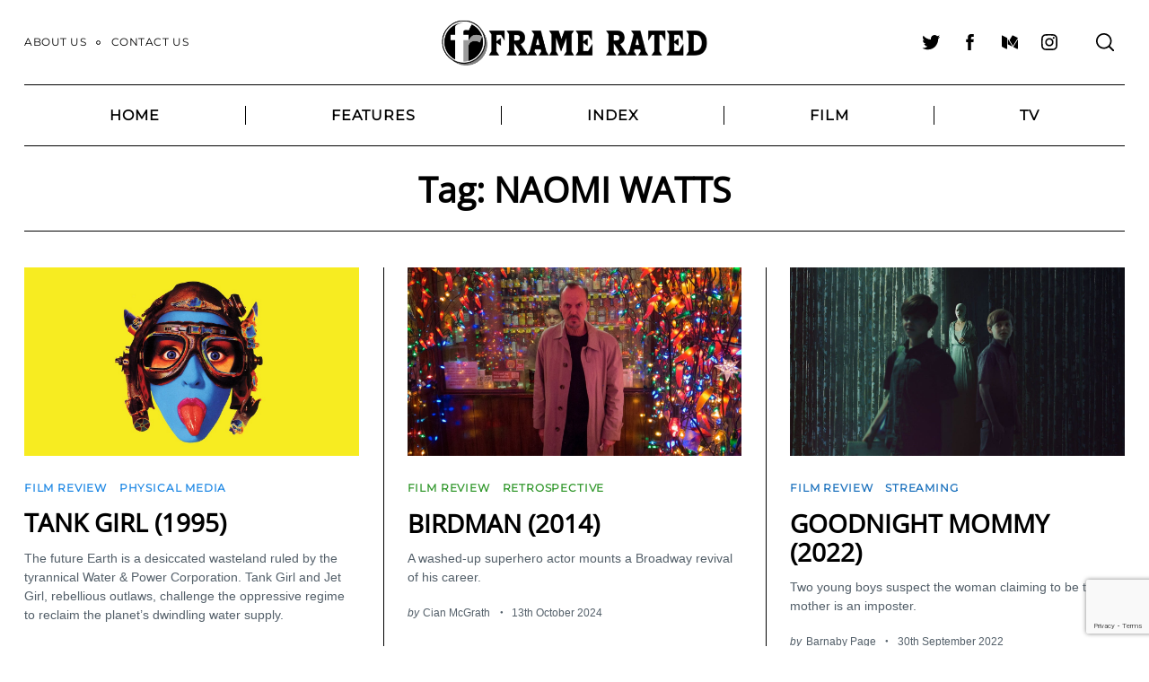

--- FILE ---
content_type: text/html; charset=utf-8
request_url: https://www.google.com/recaptcha/api2/anchor?ar=1&k=6LcWUIEUAAAAAE1ClTQGCuz5n6BOY8R8D8Jzyniq&co=aHR0cHM6Ly93d3cuZnJhbWVyYXRlZC5jby51azo0NDM.&hl=en&v=PoyoqOPhxBO7pBk68S4YbpHZ&size=invisible&anchor-ms=20000&execute-ms=30000&cb=8cdxauklufp1
body_size: 48940
content:
<!DOCTYPE HTML><html dir="ltr" lang="en"><head><meta http-equiv="Content-Type" content="text/html; charset=UTF-8">
<meta http-equiv="X-UA-Compatible" content="IE=edge">
<title>reCAPTCHA</title>
<style type="text/css">
/* cyrillic-ext */
@font-face {
  font-family: 'Roboto';
  font-style: normal;
  font-weight: 400;
  font-stretch: 100%;
  src: url(//fonts.gstatic.com/s/roboto/v48/KFO7CnqEu92Fr1ME7kSn66aGLdTylUAMa3GUBHMdazTgWw.woff2) format('woff2');
  unicode-range: U+0460-052F, U+1C80-1C8A, U+20B4, U+2DE0-2DFF, U+A640-A69F, U+FE2E-FE2F;
}
/* cyrillic */
@font-face {
  font-family: 'Roboto';
  font-style: normal;
  font-weight: 400;
  font-stretch: 100%;
  src: url(//fonts.gstatic.com/s/roboto/v48/KFO7CnqEu92Fr1ME7kSn66aGLdTylUAMa3iUBHMdazTgWw.woff2) format('woff2');
  unicode-range: U+0301, U+0400-045F, U+0490-0491, U+04B0-04B1, U+2116;
}
/* greek-ext */
@font-face {
  font-family: 'Roboto';
  font-style: normal;
  font-weight: 400;
  font-stretch: 100%;
  src: url(//fonts.gstatic.com/s/roboto/v48/KFO7CnqEu92Fr1ME7kSn66aGLdTylUAMa3CUBHMdazTgWw.woff2) format('woff2');
  unicode-range: U+1F00-1FFF;
}
/* greek */
@font-face {
  font-family: 'Roboto';
  font-style: normal;
  font-weight: 400;
  font-stretch: 100%;
  src: url(//fonts.gstatic.com/s/roboto/v48/KFO7CnqEu92Fr1ME7kSn66aGLdTylUAMa3-UBHMdazTgWw.woff2) format('woff2');
  unicode-range: U+0370-0377, U+037A-037F, U+0384-038A, U+038C, U+038E-03A1, U+03A3-03FF;
}
/* math */
@font-face {
  font-family: 'Roboto';
  font-style: normal;
  font-weight: 400;
  font-stretch: 100%;
  src: url(//fonts.gstatic.com/s/roboto/v48/KFO7CnqEu92Fr1ME7kSn66aGLdTylUAMawCUBHMdazTgWw.woff2) format('woff2');
  unicode-range: U+0302-0303, U+0305, U+0307-0308, U+0310, U+0312, U+0315, U+031A, U+0326-0327, U+032C, U+032F-0330, U+0332-0333, U+0338, U+033A, U+0346, U+034D, U+0391-03A1, U+03A3-03A9, U+03B1-03C9, U+03D1, U+03D5-03D6, U+03F0-03F1, U+03F4-03F5, U+2016-2017, U+2034-2038, U+203C, U+2040, U+2043, U+2047, U+2050, U+2057, U+205F, U+2070-2071, U+2074-208E, U+2090-209C, U+20D0-20DC, U+20E1, U+20E5-20EF, U+2100-2112, U+2114-2115, U+2117-2121, U+2123-214F, U+2190, U+2192, U+2194-21AE, U+21B0-21E5, U+21F1-21F2, U+21F4-2211, U+2213-2214, U+2216-22FF, U+2308-230B, U+2310, U+2319, U+231C-2321, U+2336-237A, U+237C, U+2395, U+239B-23B7, U+23D0, U+23DC-23E1, U+2474-2475, U+25AF, U+25B3, U+25B7, U+25BD, U+25C1, U+25CA, U+25CC, U+25FB, U+266D-266F, U+27C0-27FF, U+2900-2AFF, U+2B0E-2B11, U+2B30-2B4C, U+2BFE, U+3030, U+FF5B, U+FF5D, U+1D400-1D7FF, U+1EE00-1EEFF;
}
/* symbols */
@font-face {
  font-family: 'Roboto';
  font-style: normal;
  font-weight: 400;
  font-stretch: 100%;
  src: url(//fonts.gstatic.com/s/roboto/v48/KFO7CnqEu92Fr1ME7kSn66aGLdTylUAMaxKUBHMdazTgWw.woff2) format('woff2');
  unicode-range: U+0001-000C, U+000E-001F, U+007F-009F, U+20DD-20E0, U+20E2-20E4, U+2150-218F, U+2190, U+2192, U+2194-2199, U+21AF, U+21E6-21F0, U+21F3, U+2218-2219, U+2299, U+22C4-22C6, U+2300-243F, U+2440-244A, U+2460-24FF, U+25A0-27BF, U+2800-28FF, U+2921-2922, U+2981, U+29BF, U+29EB, U+2B00-2BFF, U+4DC0-4DFF, U+FFF9-FFFB, U+10140-1018E, U+10190-1019C, U+101A0, U+101D0-101FD, U+102E0-102FB, U+10E60-10E7E, U+1D2C0-1D2D3, U+1D2E0-1D37F, U+1F000-1F0FF, U+1F100-1F1AD, U+1F1E6-1F1FF, U+1F30D-1F30F, U+1F315, U+1F31C, U+1F31E, U+1F320-1F32C, U+1F336, U+1F378, U+1F37D, U+1F382, U+1F393-1F39F, U+1F3A7-1F3A8, U+1F3AC-1F3AF, U+1F3C2, U+1F3C4-1F3C6, U+1F3CA-1F3CE, U+1F3D4-1F3E0, U+1F3ED, U+1F3F1-1F3F3, U+1F3F5-1F3F7, U+1F408, U+1F415, U+1F41F, U+1F426, U+1F43F, U+1F441-1F442, U+1F444, U+1F446-1F449, U+1F44C-1F44E, U+1F453, U+1F46A, U+1F47D, U+1F4A3, U+1F4B0, U+1F4B3, U+1F4B9, U+1F4BB, U+1F4BF, U+1F4C8-1F4CB, U+1F4D6, U+1F4DA, U+1F4DF, U+1F4E3-1F4E6, U+1F4EA-1F4ED, U+1F4F7, U+1F4F9-1F4FB, U+1F4FD-1F4FE, U+1F503, U+1F507-1F50B, U+1F50D, U+1F512-1F513, U+1F53E-1F54A, U+1F54F-1F5FA, U+1F610, U+1F650-1F67F, U+1F687, U+1F68D, U+1F691, U+1F694, U+1F698, U+1F6AD, U+1F6B2, U+1F6B9-1F6BA, U+1F6BC, U+1F6C6-1F6CF, U+1F6D3-1F6D7, U+1F6E0-1F6EA, U+1F6F0-1F6F3, U+1F6F7-1F6FC, U+1F700-1F7FF, U+1F800-1F80B, U+1F810-1F847, U+1F850-1F859, U+1F860-1F887, U+1F890-1F8AD, U+1F8B0-1F8BB, U+1F8C0-1F8C1, U+1F900-1F90B, U+1F93B, U+1F946, U+1F984, U+1F996, U+1F9E9, U+1FA00-1FA6F, U+1FA70-1FA7C, U+1FA80-1FA89, U+1FA8F-1FAC6, U+1FACE-1FADC, U+1FADF-1FAE9, U+1FAF0-1FAF8, U+1FB00-1FBFF;
}
/* vietnamese */
@font-face {
  font-family: 'Roboto';
  font-style: normal;
  font-weight: 400;
  font-stretch: 100%;
  src: url(//fonts.gstatic.com/s/roboto/v48/KFO7CnqEu92Fr1ME7kSn66aGLdTylUAMa3OUBHMdazTgWw.woff2) format('woff2');
  unicode-range: U+0102-0103, U+0110-0111, U+0128-0129, U+0168-0169, U+01A0-01A1, U+01AF-01B0, U+0300-0301, U+0303-0304, U+0308-0309, U+0323, U+0329, U+1EA0-1EF9, U+20AB;
}
/* latin-ext */
@font-face {
  font-family: 'Roboto';
  font-style: normal;
  font-weight: 400;
  font-stretch: 100%;
  src: url(//fonts.gstatic.com/s/roboto/v48/KFO7CnqEu92Fr1ME7kSn66aGLdTylUAMa3KUBHMdazTgWw.woff2) format('woff2');
  unicode-range: U+0100-02BA, U+02BD-02C5, U+02C7-02CC, U+02CE-02D7, U+02DD-02FF, U+0304, U+0308, U+0329, U+1D00-1DBF, U+1E00-1E9F, U+1EF2-1EFF, U+2020, U+20A0-20AB, U+20AD-20C0, U+2113, U+2C60-2C7F, U+A720-A7FF;
}
/* latin */
@font-face {
  font-family: 'Roboto';
  font-style: normal;
  font-weight: 400;
  font-stretch: 100%;
  src: url(//fonts.gstatic.com/s/roboto/v48/KFO7CnqEu92Fr1ME7kSn66aGLdTylUAMa3yUBHMdazQ.woff2) format('woff2');
  unicode-range: U+0000-00FF, U+0131, U+0152-0153, U+02BB-02BC, U+02C6, U+02DA, U+02DC, U+0304, U+0308, U+0329, U+2000-206F, U+20AC, U+2122, U+2191, U+2193, U+2212, U+2215, U+FEFF, U+FFFD;
}
/* cyrillic-ext */
@font-face {
  font-family: 'Roboto';
  font-style: normal;
  font-weight: 500;
  font-stretch: 100%;
  src: url(//fonts.gstatic.com/s/roboto/v48/KFO7CnqEu92Fr1ME7kSn66aGLdTylUAMa3GUBHMdazTgWw.woff2) format('woff2');
  unicode-range: U+0460-052F, U+1C80-1C8A, U+20B4, U+2DE0-2DFF, U+A640-A69F, U+FE2E-FE2F;
}
/* cyrillic */
@font-face {
  font-family: 'Roboto';
  font-style: normal;
  font-weight: 500;
  font-stretch: 100%;
  src: url(//fonts.gstatic.com/s/roboto/v48/KFO7CnqEu92Fr1ME7kSn66aGLdTylUAMa3iUBHMdazTgWw.woff2) format('woff2');
  unicode-range: U+0301, U+0400-045F, U+0490-0491, U+04B0-04B1, U+2116;
}
/* greek-ext */
@font-face {
  font-family: 'Roboto';
  font-style: normal;
  font-weight: 500;
  font-stretch: 100%;
  src: url(//fonts.gstatic.com/s/roboto/v48/KFO7CnqEu92Fr1ME7kSn66aGLdTylUAMa3CUBHMdazTgWw.woff2) format('woff2');
  unicode-range: U+1F00-1FFF;
}
/* greek */
@font-face {
  font-family: 'Roboto';
  font-style: normal;
  font-weight: 500;
  font-stretch: 100%;
  src: url(//fonts.gstatic.com/s/roboto/v48/KFO7CnqEu92Fr1ME7kSn66aGLdTylUAMa3-UBHMdazTgWw.woff2) format('woff2');
  unicode-range: U+0370-0377, U+037A-037F, U+0384-038A, U+038C, U+038E-03A1, U+03A3-03FF;
}
/* math */
@font-face {
  font-family: 'Roboto';
  font-style: normal;
  font-weight: 500;
  font-stretch: 100%;
  src: url(//fonts.gstatic.com/s/roboto/v48/KFO7CnqEu92Fr1ME7kSn66aGLdTylUAMawCUBHMdazTgWw.woff2) format('woff2');
  unicode-range: U+0302-0303, U+0305, U+0307-0308, U+0310, U+0312, U+0315, U+031A, U+0326-0327, U+032C, U+032F-0330, U+0332-0333, U+0338, U+033A, U+0346, U+034D, U+0391-03A1, U+03A3-03A9, U+03B1-03C9, U+03D1, U+03D5-03D6, U+03F0-03F1, U+03F4-03F5, U+2016-2017, U+2034-2038, U+203C, U+2040, U+2043, U+2047, U+2050, U+2057, U+205F, U+2070-2071, U+2074-208E, U+2090-209C, U+20D0-20DC, U+20E1, U+20E5-20EF, U+2100-2112, U+2114-2115, U+2117-2121, U+2123-214F, U+2190, U+2192, U+2194-21AE, U+21B0-21E5, U+21F1-21F2, U+21F4-2211, U+2213-2214, U+2216-22FF, U+2308-230B, U+2310, U+2319, U+231C-2321, U+2336-237A, U+237C, U+2395, U+239B-23B7, U+23D0, U+23DC-23E1, U+2474-2475, U+25AF, U+25B3, U+25B7, U+25BD, U+25C1, U+25CA, U+25CC, U+25FB, U+266D-266F, U+27C0-27FF, U+2900-2AFF, U+2B0E-2B11, U+2B30-2B4C, U+2BFE, U+3030, U+FF5B, U+FF5D, U+1D400-1D7FF, U+1EE00-1EEFF;
}
/* symbols */
@font-face {
  font-family: 'Roboto';
  font-style: normal;
  font-weight: 500;
  font-stretch: 100%;
  src: url(//fonts.gstatic.com/s/roboto/v48/KFO7CnqEu92Fr1ME7kSn66aGLdTylUAMaxKUBHMdazTgWw.woff2) format('woff2');
  unicode-range: U+0001-000C, U+000E-001F, U+007F-009F, U+20DD-20E0, U+20E2-20E4, U+2150-218F, U+2190, U+2192, U+2194-2199, U+21AF, U+21E6-21F0, U+21F3, U+2218-2219, U+2299, U+22C4-22C6, U+2300-243F, U+2440-244A, U+2460-24FF, U+25A0-27BF, U+2800-28FF, U+2921-2922, U+2981, U+29BF, U+29EB, U+2B00-2BFF, U+4DC0-4DFF, U+FFF9-FFFB, U+10140-1018E, U+10190-1019C, U+101A0, U+101D0-101FD, U+102E0-102FB, U+10E60-10E7E, U+1D2C0-1D2D3, U+1D2E0-1D37F, U+1F000-1F0FF, U+1F100-1F1AD, U+1F1E6-1F1FF, U+1F30D-1F30F, U+1F315, U+1F31C, U+1F31E, U+1F320-1F32C, U+1F336, U+1F378, U+1F37D, U+1F382, U+1F393-1F39F, U+1F3A7-1F3A8, U+1F3AC-1F3AF, U+1F3C2, U+1F3C4-1F3C6, U+1F3CA-1F3CE, U+1F3D4-1F3E0, U+1F3ED, U+1F3F1-1F3F3, U+1F3F5-1F3F7, U+1F408, U+1F415, U+1F41F, U+1F426, U+1F43F, U+1F441-1F442, U+1F444, U+1F446-1F449, U+1F44C-1F44E, U+1F453, U+1F46A, U+1F47D, U+1F4A3, U+1F4B0, U+1F4B3, U+1F4B9, U+1F4BB, U+1F4BF, U+1F4C8-1F4CB, U+1F4D6, U+1F4DA, U+1F4DF, U+1F4E3-1F4E6, U+1F4EA-1F4ED, U+1F4F7, U+1F4F9-1F4FB, U+1F4FD-1F4FE, U+1F503, U+1F507-1F50B, U+1F50D, U+1F512-1F513, U+1F53E-1F54A, U+1F54F-1F5FA, U+1F610, U+1F650-1F67F, U+1F687, U+1F68D, U+1F691, U+1F694, U+1F698, U+1F6AD, U+1F6B2, U+1F6B9-1F6BA, U+1F6BC, U+1F6C6-1F6CF, U+1F6D3-1F6D7, U+1F6E0-1F6EA, U+1F6F0-1F6F3, U+1F6F7-1F6FC, U+1F700-1F7FF, U+1F800-1F80B, U+1F810-1F847, U+1F850-1F859, U+1F860-1F887, U+1F890-1F8AD, U+1F8B0-1F8BB, U+1F8C0-1F8C1, U+1F900-1F90B, U+1F93B, U+1F946, U+1F984, U+1F996, U+1F9E9, U+1FA00-1FA6F, U+1FA70-1FA7C, U+1FA80-1FA89, U+1FA8F-1FAC6, U+1FACE-1FADC, U+1FADF-1FAE9, U+1FAF0-1FAF8, U+1FB00-1FBFF;
}
/* vietnamese */
@font-face {
  font-family: 'Roboto';
  font-style: normal;
  font-weight: 500;
  font-stretch: 100%;
  src: url(//fonts.gstatic.com/s/roboto/v48/KFO7CnqEu92Fr1ME7kSn66aGLdTylUAMa3OUBHMdazTgWw.woff2) format('woff2');
  unicode-range: U+0102-0103, U+0110-0111, U+0128-0129, U+0168-0169, U+01A0-01A1, U+01AF-01B0, U+0300-0301, U+0303-0304, U+0308-0309, U+0323, U+0329, U+1EA0-1EF9, U+20AB;
}
/* latin-ext */
@font-face {
  font-family: 'Roboto';
  font-style: normal;
  font-weight: 500;
  font-stretch: 100%;
  src: url(//fonts.gstatic.com/s/roboto/v48/KFO7CnqEu92Fr1ME7kSn66aGLdTylUAMa3KUBHMdazTgWw.woff2) format('woff2');
  unicode-range: U+0100-02BA, U+02BD-02C5, U+02C7-02CC, U+02CE-02D7, U+02DD-02FF, U+0304, U+0308, U+0329, U+1D00-1DBF, U+1E00-1E9F, U+1EF2-1EFF, U+2020, U+20A0-20AB, U+20AD-20C0, U+2113, U+2C60-2C7F, U+A720-A7FF;
}
/* latin */
@font-face {
  font-family: 'Roboto';
  font-style: normal;
  font-weight: 500;
  font-stretch: 100%;
  src: url(//fonts.gstatic.com/s/roboto/v48/KFO7CnqEu92Fr1ME7kSn66aGLdTylUAMa3yUBHMdazQ.woff2) format('woff2');
  unicode-range: U+0000-00FF, U+0131, U+0152-0153, U+02BB-02BC, U+02C6, U+02DA, U+02DC, U+0304, U+0308, U+0329, U+2000-206F, U+20AC, U+2122, U+2191, U+2193, U+2212, U+2215, U+FEFF, U+FFFD;
}
/* cyrillic-ext */
@font-face {
  font-family: 'Roboto';
  font-style: normal;
  font-weight: 900;
  font-stretch: 100%;
  src: url(//fonts.gstatic.com/s/roboto/v48/KFO7CnqEu92Fr1ME7kSn66aGLdTylUAMa3GUBHMdazTgWw.woff2) format('woff2');
  unicode-range: U+0460-052F, U+1C80-1C8A, U+20B4, U+2DE0-2DFF, U+A640-A69F, U+FE2E-FE2F;
}
/* cyrillic */
@font-face {
  font-family: 'Roboto';
  font-style: normal;
  font-weight: 900;
  font-stretch: 100%;
  src: url(//fonts.gstatic.com/s/roboto/v48/KFO7CnqEu92Fr1ME7kSn66aGLdTylUAMa3iUBHMdazTgWw.woff2) format('woff2');
  unicode-range: U+0301, U+0400-045F, U+0490-0491, U+04B0-04B1, U+2116;
}
/* greek-ext */
@font-face {
  font-family: 'Roboto';
  font-style: normal;
  font-weight: 900;
  font-stretch: 100%;
  src: url(//fonts.gstatic.com/s/roboto/v48/KFO7CnqEu92Fr1ME7kSn66aGLdTylUAMa3CUBHMdazTgWw.woff2) format('woff2');
  unicode-range: U+1F00-1FFF;
}
/* greek */
@font-face {
  font-family: 'Roboto';
  font-style: normal;
  font-weight: 900;
  font-stretch: 100%;
  src: url(//fonts.gstatic.com/s/roboto/v48/KFO7CnqEu92Fr1ME7kSn66aGLdTylUAMa3-UBHMdazTgWw.woff2) format('woff2');
  unicode-range: U+0370-0377, U+037A-037F, U+0384-038A, U+038C, U+038E-03A1, U+03A3-03FF;
}
/* math */
@font-face {
  font-family: 'Roboto';
  font-style: normal;
  font-weight: 900;
  font-stretch: 100%;
  src: url(//fonts.gstatic.com/s/roboto/v48/KFO7CnqEu92Fr1ME7kSn66aGLdTylUAMawCUBHMdazTgWw.woff2) format('woff2');
  unicode-range: U+0302-0303, U+0305, U+0307-0308, U+0310, U+0312, U+0315, U+031A, U+0326-0327, U+032C, U+032F-0330, U+0332-0333, U+0338, U+033A, U+0346, U+034D, U+0391-03A1, U+03A3-03A9, U+03B1-03C9, U+03D1, U+03D5-03D6, U+03F0-03F1, U+03F4-03F5, U+2016-2017, U+2034-2038, U+203C, U+2040, U+2043, U+2047, U+2050, U+2057, U+205F, U+2070-2071, U+2074-208E, U+2090-209C, U+20D0-20DC, U+20E1, U+20E5-20EF, U+2100-2112, U+2114-2115, U+2117-2121, U+2123-214F, U+2190, U+2192, U+2194-21AE, U+21B0-21E5, U+21F1-21F2, U+21F4-2211, U+2213-2214, U+2216-22FF, U+2308-230B, U+2310, U+2319, U+231C-2321, U+2336-237A, U+237C, U+2395, U+239B-23B7, U+23D0, U+23DC-23E1, U+2474-2475, U+25AF, U+25B3, U+25B7, U+25BD, U+25C1, U+25CA, U+25CC, U+25FB, U+266D-266F, U+27C0-27FF, U+2900-2AFF, U+2B0E-2B11, U+2B30-2B4C, U+2BFE, U+3030, U+FF5B, U+FF5D, U+1D400-1D7FF, U+1EE00-1EEFF;
}
/* symbols */
@font-face {
  font-family: 'Roboto';
  font-style: normal;
  font-weight: 900;
  font-stretch: 100%;
  src: url(//fonts.gstatic.com/s/roboto/v48/KFO7CnqEu92Fr1ME7kSn66aGLdTylUAMaxKUBHMdazTgWw.woff2) format('woff2');
  unicode-range: U+0001-000C, U+000E-001F, U+007F-009F, U+20DD-20E0, U+20E2-20E4, U+2150-218F, U+2190, U+2192, U+2194-2199, U+21AF, U+21E6-21F0, U+21F3, U+2218-2219, U+2299, U+22C4-22C6, U+2300-243F, U+2440-244A, U+2460-24FF, U+25A0-27BF, U+2800-28FF, U+2921-2922, U+2981, U+29BF, U+29EB, U+2B00-2BFF, U+4DC0-4DFF, U+FFF9-FFFB, U+10140-1018E, U+10190-1019C, U+101A0, U+101D0-101FD, U+102E0-102FB, U+10E60-10E7E, U+1D2C0-1D2D3, U+1D2E0-1D37F, U+1F000-1F0FF, U+1F100-1F1AD, U+1F1E6-1F1FF, U+1F30D-1F30F, U+1F315, U+1F31C, U+1F31E, U+1F320-1F32C, U+1F336, U+1F378, U+1F37D, U+1F382, U+1F393-1F39F, U+1F3A7-1F3A8, U+1F3AC-1F3AF, U+1F3C2, U+1F3C4-1F3C6, U+1F3CA-1F3CE, U+1F3D4-1F3E0, U+1F3ED, U+1F3F1-1F3F3, U+1F3F5-1F3F7, U+1F408, U+1F415, U+1F41F, U+1F426, U+1F43F, U+1F441-1F442, U+1F444, U+1F446-1F449, U+1F44C-1F44E, U+1F453, U+1F46A, U+1F47D, U+1F4A3, U+1F4B0, U+1F4B3, U+1F4B9, U+1F4BB, U+1F4BF, U+1F4C8-1F4CB, U+1F4D6, U+1F4DA, U+1F4DF, U+1F4E3-1F4E6, U+1F4EA-1F4ED, U+1F4F7, U+1F4F9-1F4FB, U+1F4FD-1F4FE, U+1F503, U+1F507-1F50B, U+1F50D, U+1F512-1F513, U+1F53E-1F54A, U+1F54F-1F5FA, U+1F610, U+1F650-1F67F, U+1F687, U+1F68D, U+1F691, U+1F694, U+1F698, U+1F6AD, U+1F6B2, U+1F6B9-1F6BA, U+1F6BC, U+1F6C6-1F6CF, U+1F6D3-1F6D7, U+1F6E0-1F6EA, U+1F6F0-1F6F3, U+1F6F7-1F6FC, U+1F700-1F7FF, U+1F800-1F80B, U+1F810-1F847, U+1F850-1F859, U+1F860-1F887, U+1F890-1F8AD, U+1F8B0-1F8BB, U+1F8C0-1F8C1, U+1F900-1F90B, U+1F93B, U+1F946, U+1F984, U+1F996, U+1F9E9, U+1FA00-1FA6F, U+1FA70-1FA7C, U+1FA80-1FA89, U+1FA8F-1FAC6, U+1FACE-1FADC, U+1FADF-1FAE9, U+1FAF0-1FAF8, U+1FB00-1FBFF;
}
/* vietnamese */
@font-face {
  font-family: 'Roboto';
  font-style: normal;
  font-weight: 900;
  font-stretch: 100%;
  src: url(//fonts.gstatic.com/s/roboto/v48/KFO7CnqEu92Fr1ME7kSn66aGLdTylUAMa3OUBHMdazTgWw.woff2) format('woff2');
  unicode-range: U+0102-0103, U+0110-0111, U+0128-0129, U+0168-0169, U+01A0-01A1, U+01AF-01B0, U+0300-0301, U+0303-0304, U+0308-0309, U+0323, U+0329, U+1EA0-1EF9, U+20AB;
}
/* latin-ext */
@font-face {
  font-family: 'Roboto';
  font-style: normal;
  font-weight: 900;
  font-stretch: 100%;
  src: url(//fonts.gstatic.com/s/roboto/v48/KFO7CnqEu92Fr1ME7kSn66aGLdTylUAMa3KUBHMdazTgWw.woff2) format('woff2');
  unicode-range: U+0100-02BA, U+02BD-02C5, U+02C7-02CC, U+02CE-02D7, U+02DD-02FF, U+0304, U+0308, U+0329, U+1D00-1DBF, U+1E00-1E9F, U+1EF2-1EFF, U+2020, U+20A0-20AB, U+20AD-20C0, U+2113, U+2C60-2C7F, U+A720-A7FF;
}
/* latin */
@font-face {
  font-family: 'Roboto';
  font-style: normal;
  font-weight: 900;
  font-stretch: 100%;
  src: url(//fonts.gstatic.com/s/roboto/v48/KFO7CnqEu92Fr1ME7kSn66aGLdTylUAMa3yUBHMdazQ.woff2) format('woff2');
  unicode-range: U+0000-00FF, U+0131, U+0152-0153, U+02BB-02BC, U+02C6, U+02DA, U+02DC, U+0304, U+0308, U+0329, U+2000-206F, U+20AC, U+2122, U+2191, U+2193, U+2212, U+2215, U+FEFF, U+FFFD;
}

</style>
<link rel="stylesheet" type="text/css" href="https://www.gstatic.com/recaptcha/releases/PoyoqOPhxBO7pBk68S4YbpHZ/styles__ltr.css">
<script nonce="245MHsMdjK4bIY6DScU69g" type="text/javascript">window['__recaptcha_api'] = 'https://www.google.com/recaptcha/api2/';</script>
<script type="text/javascript" src="https://www.gstatic.com/recaptcha/releases/PoyoqOPhxBO7pBk68S4YbpHZ/recaptcha__en.js" nonce="245MHsMdjK4bIY6DScU69g">
      
    </script></head>
<body><div id="rc-anchor-alert" class="rc-anchor-alert"></div>
<input type="hidden" id="recaptcha-token" value="[base64]">
<script type="text/javascript" nonce="245MHsMdjK4bIY6DScU69g">
      recaptcha.anchor.Main.init("[\x22ainput\x22,[\x22bgdata\x22,\x22\x22,\[base64]/[base64]/[base64]/bmV3IHJbeF0oY1swXSk6RT09Mj9uZXcgclt4XShjWzBdLGNbMV0pOkU9PTM/bmV3IHJbeF0oY1swXSxjWzFdLGNbMl0pOkU9PTQ/[base64]/[base64]/[base64]/[base64]/[base64]/[base64]/[base64]/[base64]\x22,\[base64]\\u003d\\u003d\x22,\x22I2BeHsOKMFHCkMKCwoLCvcO0bMKjwo7DhUjDtMKWwqPDp3Nmw4rCoMKlIsOeCcOYRHRBPMK3YwVxNijCsEFtw6B6CxlwBsOWw5/Dj0PDn0TDmMODFsOWaMOMwoPCpMK9worCnjcAw45Ew60lcFMMwrbDl8KlJ0YWRMONwopiX8K3woPCiC7DhsKmNsKnaMKyY8KFScKVw6VZwqJdw6krw74KwowVaTHDvjPCk35hw5Q9w54KGD/CmsKMwrbCvsOyLFDDuQvDtMKRwqjCugtLw6rDicKfD8KNSMOkwpjDtWN9wrPCuAfDjMOcwoTCncKuIMKiMjsrw4DClHNGwpgZwohyK2J+SGPDgMOIwrpRRwtFw7/CqDfDhCDDgTMSLkV5CRABwqhAw5fCusOYwqnCj8K7asOBw4cVwqgBwqERworDnMOZwpzDh8KFLsKZGx8lX1FUT8OUw6V7w6Miwqk0wqDCgwIafFJfU8KbD8KUbkzCjMO9VH50wq3Cr8OXwqLClG/DhWfCtcOvwovCtMKWw6cvwp3DqsOAw4rCvjxoKMKewqTDs8K/[base64]/CpyrDk3ddHGJpR8OxesObw4JNOXXCqz5oF8KyVQJEwqs9w6jDqsKoHcKEwqzCosKMw4diw6h9EcKCJ2rDmcOcQcOzw4rDnxnCh8ORwqMyJ8ObCjrCrMO/[base64]/CocKjw7zDnXLDl2HCoMKFVENhH8KJw6IiMlTDrcKXwpo/[base64]/CpDcOQ8O2w5Z2w6HCkAnDlVrCqQt6AGrDqGjDlSsXw5kMcHvCtsOEw7fDgsOQwpVFOsOME8O2L8KAVcKWwrA4w70zBcOywpotwrnDnEQZG8OFc8OIPMO0IEXChMOvHDfCjsKEwq3ChWHColYAeMOuwo/ChwcPLDRHwpDCg8Okwp4Kw6A0wojCtCYew6rDi8OYwoYoRF/ClcKyJWxbK1LDncOEw7Mcw6VcFsKKCn/DnhMzZcK7w5DDumVCFm0kw7PCkjhYwpAmwq3DgjXDmlo4HMKubALCocKOwoYwbAPDvCDCpRJmw6LDjsK2WcKSw6VUw6rCn8KuEnQoAsO8w6jCq8O4TsObcWXDiEsgMsKhw4HCkWNGw58swqUuWE/CnMO+RE7DgFJAKsOLwpkFNVPCl3HCm8Okw7/Dlk7CqMKkw7UVw77DuAIyDlQcZghQwodgw5rCjEDDiB3Dtx87w6g5FTEMYD3ChsOELsOXwr0ONSQJfj/DpsO9Zh52HXw0asKNCsK+HSg+fwDCqsKBfcO9NmdZXg5afAMZwpXDsxx9AcKfwpfCs23CojZcw40tw6kMAGMaw6TCpH7CmVPDksKBw5BZw5Y0IMOGw7sJw6fCpsOpGAbDhMO9YsK+NcKjw4DDhMOzw5HCrznDqjkpMETCiSlAWGHCvcOkwokCwq/ChMOiw43DuxVnwq0caQPDpx8Dw4TDhzbCkR1lw6XCuQbDk1jCrsOgw7sFO8O0DcK3w6zCpcK6U24sw4zDkcOZDC06XcO1ST/[base64]/wp/Dl8Onw7x7aMKIwozDnxgMwqTDpsOpXMKZwoo7WsOEQcKqLcOMK8OPw4rDvnjDuMKCH8K9YTfCny3DuwsJwql2w6TDsFrCm1zCmsK5aMOZWT7DtMO/CsK0XMO+JCrCpsOdwoDDikdlC8OXAMKCw6vDugXDucOUwr/CrsK1asKPw4vCpsOsw4HDrxIxQ8KYX8K4XVsuasK/WyzDlWHDgMK6bcOKGMKdw6DDk8O8PnbDicKPw6/Cv2JMw6/Cl2YJYsOmQBh5wpvDkyHDn8KswqbCgcK/w6B7dcOvwqLDvsO1UcOWw7wdwqvDvsOJwrDCs8O2ATkgwr9qV0nDoUTCgCzCjDrDrHHDtsOQWR0Kw6LCtUvDpVsDRSbCvcOGTMOPwo/CvsKBPsO/w6nDm8OBw751XnU7RFQ6ahEQw5TCjsOSwrvDqTcnWilEwpfCsgx7ccOralgmZMOZO049B3PCosOhw7BWbVfDqWrDkCPCucOVeMOVw4g9QcOtw5XDlmDDmRvCmi/[base64]/DgcOUwqnDg8OhGV1BZMKkw4hMFkR9wrUBKcKWJMKuw4UpJ8OyDzcfdsOBFcKVw53CsMO9w4JwacKQBQjCgMOnBR/CrcKnw7nCmmTCp8O2AlVZH8Kww7bDr0VOw4/CtsOgXcOkw5wCEcKuUlzCoMKswrrDuA/[base64]/DsnHCsMODW8OtB3bDo8O8w4fDo2dew7sDXsOiw5Esw59ZDcKbWcO6wrB9C0U/EsOTw7NuVsK9w7rCpsOtDMK6AsOdwp3Ctkt0PAtVw7hxSmvDoC3DpGF2wrrDuU56R8OZw4LDv8Kowpxfw7nChU5SOMKPVMK7woATw6jDmsO/wqXCucKyw7jCicOsZHfCql9IJcOHRlZUfsKNIcKawqfCmcO0fRfDq2vDgUbDhU8Nwq4Uw5czecKQw6vDm2AVYFNnw4cLJAppwqvCrE5Cw5shwopXwrtvDcOceHU/wpPCthnCg8ORw6jCrMO2wogLDyDCrksdw5TCvcO5wrMWwoMMwqrDln/Cg23CpsO/RsK5wpZOeABJJMOCX8K0Mzg2QCBTW8OBScOnfMO4woYFKgZhwo/CrsOkVsKILsOiwovCg8Ojw4TCjVHDsicpTMOWZsKnMMOHAMO3F8Klw6xlwoxXwovDgsK1YDdVIcO9w5TCp1PDvlt7G8KMPSNHLmjDnW0/EkXCkArDs8OAw5nCpXdOwqnCnW8jQnF4dMOUwqQJw5J8w4lMJU/[base64]/DqsOiMzXDvU0FwoF9a8Kuwr4uwq5fWcKFIsOWEAIAFx4Cw4Ivw6TDvTbDu3cBw4jCs8ONVSE2CMO9wrrCqlQjw5U7dcOPw4vChMK7wrDCrVvCpyVfZ2sjdcKwGMKQTsOKdcKIwpwmw5MKw71ZN8OswpB0GMOIK2Z8YsKiwpIaw4DDhgUOfXxTw6lJw6/CihFVwoPDt8OZSDAaX8KxH2XCpxzCt8KGTcOpL2nDoW/Cg8Kff8Kywr5pwofCrsKTCEHCsMOxDUVuwq1qfTjDqnTDpwbDhQDCkGlww409w5Faw6pCw6Itw4bDlsO1SMK4b8KCwp7Cm8ONwppqbsKRDBLCkcOYw5XCsMKqw58TOjXCpVbCrcOqMyMFw6PDu8KIESbCnVLDsD9Iw4nCpcOkSxZVe2kYwq4Yw4zCtxM3w7x/VsOCwpU7w5FOw5bCtxYQw59dwqrCgGdqEsKtC8O0MUPDp0Z3WsK8wrlUwrjCpm1IwpJ6wro1RMKdwp5WwpXDm8K7wrsAbWHCl3rCjcO5SnDCksO+QQ/[base64]/DhMKlw7zDosOww7VPVcOBVGYpUsODc3JHahxzw6nCsSZiwp5kwrxHworDpxZSw5/ChhE1wpRdwqpTfH/DocKBwqlSw5BwIz9rwrNsw5/CiMOgG0BiVWrDl33CucKDwpbDtiFcw6YbwoTDtC/DlMONw4nCu2A3w7JEw5BcUMKmwoXDrALDo3wwOFxhwrvCgwvDly7CvytVwqvCsQbCnF47w5UKwrTDuTTCp8O1V8Kzwo7CjsK2w5Y9SQ8sw500PMOowrjDvV/CpcKUwrBKwrvCrsOpw77Cpw8ZwonDiB0aNsO5B156wrbDrcOmwq/Dsztcc8OIOMOWwpJfc8KebHB6w5YqPMOFwodXwoccwqjCoER7wq7DmcKAw7PDgsO0NHBzVMKwCUrDgFPDkFpGwoTDrMO0wrPDjhHCl8K9ASDCmcKawoPCnMKpdyHChgLCgHULw7jDgcKvf8OUVsKNw58CwqTDgsOow7wAw53Cl8Ocw5/Cj2PCon8LZ8KswotUfS3CiMKdwpLDmsOzwqjDmQrDs8OhwoXDoVTDpcK0wrLCv8KHw5AtDxlrNcKbwoUcwo1iLcOmGT4LWsKoW2vDnsK3JMKMw7PCminCgD17WkciwrrDtgE9WVjChMO6NCnDvsOOw5J4EXTCqh/[base64]/DhcK5PQ7ChhfDqUBYLcO2w7PDjmgaw5LCsMKcIQxow4PDj8KdW8KLC3LCiAPDjk08wo1PPyjCicONwpcjRnrCtgXDlMOVaETDg8KVVR50FcOoKA5+w6rCh8OSUTgtw5BJFBc1w6c1DlbDn8KDwp8hO8OYwobClMOaERDCq8Ohw6/[base64]/CmVLCmsOKc8OveMKRdEnCpsKNw73Ch8OwasKXwqHDs8OWUcKQB8KmJMOOw5xwSMOOQ8OFw63ClsOGwrUfwqtZwosQw5wDw5TDqsKbw5rCqcKsQi8AGRlQQFJzw4Ekw6bDssKpw5/DmV3CocORSisnwrIPNg0Hw5VUbm7DkD3CiQtswo1cw5sQwpxSw6cZwqDDnSsgcMO/w4zDlz19woXDk3bDncK/VMKWw7LDisK3woXDkcOlw6/DlDDCunlmwrTCv0V2NcOFw78hwoTCjVPCucK2fcKxwrPDjcKhCcKHwrNFGhLDhsOWESJTHQJkHWhtKR7DuMOEQGkhw5lbwq8hJgAhwrjDlMOeb2AvccKTK29vVQ8DWsOYWMOFVcKQDMKWw6ZZw6h2w6gxwrkywq9/bghoRUB2wqdLbx3DscKXwrFjwprCgHPDtSbDrMO3w6XCnQXCicOue8Kvwq4qwrzDhm4+ExMaOMK5BC0kD8O9GsK+OhvCiQLCnMKkOiFkwrA8w4sDwpDDi8OAdUA1TsORwrbCoRLCpT7Ch8Odwo/DhnNVWC4nwrd9wq7CkXHDgkzCiSZQwqDCg2HDtFrCpTXDpMOHw7M8w4lmIVDCnsKBwpIRw4YhMMKZwrvDvsOnwrfCpxtswpjCj8K4K8OUwq/[base64]/DrMKMw5jCnH0+bQbDohwABXbClcK6w7cmS8ORcnQMwp5kc3Uiwp/[base64]/CgsOawoIXw7DDsUorLsK2ccORe8KZw4jDkwo3FMOFbsKaZXvClx/DlUzDqUFCQHzCjjEZw7vDlF/[base64]/ChcKcwr9Aw6nCvMOlRcOrwpVHwqNUworDtnDDg8KUC3vDlcOywpbDl8ONesKRw6Zqw6kxbE07AhZ9BVrDhWshwrsgw7DCkcKQw4DDqcOtCMOvwrE8ZcKhRsKjw7TCnmhKKivCvFzDvGrDksKzw7nDoMO/w5NXw5sIPzDDrwnDvHPCuw/[base64]/CkMK6wpvDiW3DmcOCwoDCkcKVwo7Cq10zVcOXw4UYw73CucODW2PCgcOOWCPDnQDDhwUawrXDqz3DllvDmcKrOn/Co8Kiw5lXWMKTNgIqJlTDsVM9woNdCUXDukzDusK2w7Aowp9Iw5prA8OlwphMHsKEwowLWj8Hw7rDnMO7CsOgd30XwpRoW8K7wp92MzhOw5vCgsOSwoY/aG/CnsKGH8OfwpXDhsKJwqHDt2LCmMK4SHnCqUPCnzPDoRdodcKkwofDvG3Do30JHD/DihFsw5DDssOpPn4bw65TwrcYwqXDpMOLw5EnwqAgwoPDscKhKcKtTsOjJ8KEwrrCo8KawrQ/WMOpTmFxw6LCrMKBbEBlBHhGVkp8w6HChWkxOCsuU27DsSnDlCvCm3wMworDjQwKw4TCrQ/Ch8KEw5gadCkfPsK8PU/DgcOvwpM3b1HCrEwqwp/DksKjXsKuMHXDp1IKw6Udw5UoJMOADcOsw4nCqsOPwqNQFwtKUHHDnz/[base64]/ClsOQfXPDn1rCksKKZsKMIn0MVsOTw75dP8OIeR/[base64]/Ci1gCw6rDt8OtDAzCsTwTw69Ow4zDpsKCwoUFwoTCiQNXw5k9wp0Lc3zCksODAMOsJ8KtGMKLYsOrem14Wl5fSFfCicOjw4nCgGJVwqV5wpjDtsOZL8KswojCrDIAwoJ+d1PDhDjDoCAYw64oCwDDryA6wpBUw7V0CMKAeFRHw6khRMOHMWINwqp3wq/[base64]/[base64]/w68Qwrw/dMK9w4AvZyA0w77Cvm0STsKeUEnChT9MwrA0ci7DgcOXWcObw7rChzQnw5nCt8KiKQ/DhA51w7EELMOEfMOZQy1XHMKow7DDk8OIGCw5eTYVw5nCpiHCi2/DlcOQRw08D8KwF8OVwpBlLsK3wrDDvDPCi1PDjArDmnJSwp03TlFawr/CiMKdYEHDg8O+w6/Dokt7wpZ7w5DDnD7DvsOTF8ODw7HDhMKJw47DjHDDh8OJw6JnRlTDucK5wrHDrihpw75BCA3DpBgxYcOSw6vCk0Vcw7opFH/Cp8O+L2JhMElZw5bDp8O2W0LCvjZfwp8Iw4PCv8O7WcK0EsKSw4F+w4tCasKxwpLCuMK3FDXCj1PDmxApwqrDhi1UFsOnQypRMW5pwobCpsKFADdUfE3Dt8O3w4pywonDncO7ZsO/fsKGw7LClg57PXXDlwYtw703w5zDu8K1BQ5uw6/DgWM1wrvCqcKkJ8K2e8KJRyxLw5zDtSnCq3XCtFJwecKQwrMLaSpIwpl4T3XCk1YbKcKHwoLCqjdRw6HCpiTCm8Kewr7DqSfDncKWY8KDw6nCg3DDl8OIwpHDj1nCgQUDw4wBwqZJOHPDocKiw5PCocO0DcOaIBbCusOuSwIow7I8SBbDqyHCnAoYOMKgNH/DqHfDpcKvwqLCm8KbVUU9wrDCr8K5woMWwr8Sw7fDsTTCo8Kiw5FCw4Rgw6g2wr1zMMKzKkvDoMOkwr/Du8OHIcKjw5XDiVQmLsONSHfDnV9nfMKHIcOCwqJURHRWwokswqTCrMOkRCLDtcKdN8OkBcOFw5/[base64]/CosKCw4QMw5nDvMKDwrgdfcKDZsKNG8KhdcOxHDXDnxgaw7FHwrzDqB18wrDDrsK4wqHDtQ0uUsO4woclTF10w6Zlw61QLsKEZ8KRw4TDsB5rW8KeDVDDkicJwqlYWW7Ct8KFw44ywrXCmMOTAB0rwo9cMz1WwrZ7ZcOowohZUMO/wqPCkG5OwrPDlcO9w4YfeDhiOsOBRDZrwplTN8KNwonCnMKJw5QPwo/Dhm52wrRTwppnQBodJsOOI2nDmAHCpcOjw6AJw51Nw5N6fWhhH8KEOw/CgsKmbMO7DUVWey7DkHhAwovDjkVbDcKLw5hWw6BDw5sSw5BmJGM5DsKmecO/w6kjwqxDw7jDg8KFPMKrw5FOBh4iWMKhwpggVCI4NzwXwq3Dl8KONMK8JsOfMTPClSrChsOBGMKpPWhXw47Dm8OBbcOFwpwyE8KcFW/Cs8Kfw5rCin7CmT1Yw6/Dl8Obw7AgPVRrPcKIDhfCiy/ChXwAwrXDo8Ouw43DsSDDkSt4CDwUTcKTwp0LJsOtw5sEwpJ/P8KswpHDqMOVwoktw5/Cjll/MijDtsK6wp18DsKnwr7Dm8Klw4rCtCxrwrRaTA4PYmxRw5svwrc0w7ZAP8O2GsK9w7jCvkBtCMKUw6fDkcOeZQN9w7DDpHLCqBfCrjrCvcK6JhNhJMKNecO1w5Ycw7fCmy3Dl8ODwqvCs8KMw4skXDdPU8OtcBvCv8OddSgLw7M/woXDi8OFwqLCoMOJwoHDpARBw4fDocKOwp5Fw6LCnxpIw6DDlcKBw4kPwqYAU8OKQcOQw6zClVhEUnNywrLDs8OmwrvCvknCp0zDlzfDrFnCvBbDgHI/wrgRXg7CqsKDw7HCkcKHwoRKMxjCv8K9woDDkGlfecKMw67ClS1fwr5+IlMww54vFnHDiFdvw7o0AHlRwqXCu3Udwrd5E8KdMTjDo3/Dm8O5w6XDj8OFX8K2wo4jwqPCpMKGw6hJKMOzwqbCp8KXH8OuRzbDuMOzLAPDsXNnbMKtwprCkMOMUMOQWsKdwpfCixvDrwnCtCzCpwTCrsOoMyguwpFtw7DDgsK/JWnDlFrCnTgow5bCtcKINMKSwpMCw6UjwoLChsKOZsOvFXHCpMKaw4nDkl/CpmrDrMOyw5J1BsOBSk8Xd8K6KMOcP8K1NHhxN8KewqUHDVDCscKBe8OEw59bwp0VT1NFw4djwrLDmsKmbcKpwr4WwrXDn8KUwpbDnWoPdMKXwoHDlH/DhsOBw5k/[base64]/DikbDiCrDt8K/[base64]/Cg8OiTsK4JGkrPcOqGifDixzDsiXDjsKRb8Kew6EgJcOww7vCtEE4wpvCqsOnLMKCwpbCogfDoF5CwoYBw705w7lHwoECw7NeS8KyVMKlw5zDvcOfDMKAFQbCmyYbXcK0wq/DnsK7w5QwUsOcMcOqwqnCosOtYnZHwpzClEzDksO9JMOsw4/ChTbCrnVfOcOtDwxCOsKAw51iw6AiwqDCmMOECXVew4bChwnDpsKRVhMhw7nClyTCpsKAwqXDtV7DmjoTERLDggA0VMOvwr/CpjvDksOJKA7CjxtNBUpzV8KmHHzCt8Ohw5ROwqgow7p0PMKgwrfDj8ONwqDDuGDCgkB7AMKMO8OBMXHCjMKRS3owTMOdfXkVM2/[base64]/w7YCdEJGwrF9w5caw6jDiRTCucOlw6ckwoQSw7/DkHR7OnbChXjCuWR9MgocWcOxwotBdcO+wpbCucKyEMOywoXCisOvFhQKFyjDlsOAw5kSZyjDmkY8EhMGAMOzDwHCi8O9w44RGzFWVBLDvMKBDMKfNMKhwrXDv8OeDmDDtW/DghsBw7HDpMOqeGrCpytbYWTDuHVyw6U5TMK7ImPCrD3Co8OPCW8ZNAfCnxYNwo0vPgMGwq93wos4VWjDq8OVwonCt0d/ScKVFcOmUMOjaB0gH8KtbcK9w7obwpnDsSJKKk3DvTo5dcKFIXNdDSUOJEEmLhXCv0rDqGrDtSsdw7wsw4RoAcKAXlM/[base64]/CiDDDksKcw5PDoydfPsKCw5DDqMKpJMOlwrs3w7jDqcKJw5rDlsOHwrXDlsO+Ol8HZSQnw5NtMcOCAMKBXix6czoWw77Dh8OIw71XwqDDthcjwrsCw6fCnBTCkEtIwpTDmijCpsKIXAp9UB/CosKNccKkwpoFXcO5w7LCvwbDisKvI8OQRSfDtQgFw4rCuS/CjiAPSMKXwpXDginCv8O6BsKKblAfX8O1w64qBCzConrCrmwxPcODHcK5wrrDoCPDv8O8QyLCty/CiEV8X8KJwoLCuCTCiRXClnbDlEvDnkbCiQBwIxHCm8OjLcO2wpzCvsOCaS4RworDqsOGw64XaQ4PEMKzwoUgB8OYw7Nxw4rCq8O6BkYEw6bDpAUGwrvDgkNww5ABwocBMGvCr8OIwqXCs8KHbnLCrwDDoMOOZsOiwrE4B2/DhAzDhhMJbMOgw7FKF8OWHzPCgEXDtxhXwqhHLBPDgcKgwrM6woXDhE3DiGFINwdeCcOsWgk9w6hrF8Olw4l5wq4JahAxw6wXw5nCg8OoNsOew4zClgbDlBU6XALCsMKIG2hew7/Cm2TChMKfwqtSTSnDlsKvKUXCnsKmAC8JLsKEYcOKwrMVSQvCscKgw6/DgibDqsObS8KcTMKLeMO9YA8QC8ONwojDlVdtwqkJA3DDkTfDtHTCiMKoFyw2wpLDkMOkwprCpcO/[base64]/DSbDj3vDg8OAw4bCpcKywqrCucOdbMKPwqwhaMKpw5YJwqjCiwM3w5d0wrbDoTfDrA0DMsOmKcOIfwlswrEESsOCMMOidRhXNnTDvy3DiVLDmTfDjcOmOsOGwo3CuRVWwqt6HsOZJCHCmsOkw5B0ZFNJw5wXw5VDdMKrwoAYN03DmDQgwrFwwqQ8ZGscw4/[base64]/DocK5KcOhwr1pw7tEwpEDw7tywpQRwrTCtX3CgkUDQ8OFARhrb8OUF8K9Kh/ClRg3AlVdJTQ9I8KgwrNJwowfwo/Ds8KiEcO+JsKvw6bCg8OgWnLDosK5w7zDogYswqBow4HCu8OjNMKyJcKHKi5Lw7ZMe8OGTVMdwrnDqUDCqllkwrxFMT/CisOHOG8+MxPDgcOAwpImMMKtw7DChcORw6HDlzYtY0nCl8KKwr3DmUMBwo3Dv8Oowp92wqLDscK4w6TCiMKyUCk7wr/ClkTDt1EjwofCvsKawos5M8Kaw4liLMKkwrckGsKDwr/Dr8KOa8OhX8KMw6zCnmLDj8KMw7cjXcOVacKCcMO+wqrCusObH8OEVSTDmCIKw55Xw5zDjMObN8K7LcOjYcKJTVs1BgvCjTXDmMK+Axsdw4wnw5jClkVHb1HCqyFHJcOOM8OoworDrMOxwp/DtznCg27DvGlcw7/CsCfCjsO6wq/DjCXDjsOmw4Vcwqhgw4MPw6k0BDbCvADDsH49w5rCnQFSH8OiwosVwrhcIsKfw4jCk8OOJMKTwrbDhR3CiQrCsSnDm8K1DjggwqxyRn0zwq3Dv3A8OQbCnMKeNMKKOn/DkcOaTsOrScK5Vn7CpjvCo8KhaFUpPcO9bMKGwpXDgUrDlVA3wqrDoMOYe8OEw7PCj2/[base64]/CmMK5wqwIwptuwqzDqcKWw4LDn0JrcyJaw6FbCV4DXmnDi8K/wrYyZVZOcWsZwqHCnmTDn2HDlB7CjiDDisKnTxwzw6fDnB5Ew7nCncOrDBXDocKUVMKPwrQ0d8Kqw7oWLTDDvy3DtnzDqWxhwp9Hw6UNWcKnw4UrwrBYdChpw4zCtxHDrFw2wqZBUjHCh8K/azcLwpkyUMOyZsO6woPDu8KxWEJ+wr0vwqErJ8KYwpERecOgwphZTMKzw45lb8OHw58HI8O0IcOhKMKfCcOrV8OkEAXCmsKIwrx4wrPDoGDCuifDhsO/wpctVApyaUDDgMO5wpDDq1/DlcKHccK2Jwc6WMK8wq1WMsOTwrMgH8Kow4QfCMOZHsOCw5lVIMKUCcK0wrbChnVpw64teVzDkx3CvcKCwrfDnEgGLzbDvsK/[base64]/DnQXDvxLCjsOmOVrCj8Oww77DjSHCgMOqwofDohtMw6DClcOFJwVIwqE1wqEjPRXDoH5PPsO9wpJjwpbDmzNQwotHX8OxQMOvwpbCn8KewrPCl1IKwpR9wp3Cn8OcwqzDu07DncOGJsK7w7/ChCdWdFE9TQLCr8Kkw5pYw64Hw7JnMsK4f8KuwqLDkFbDiVkswq9mPz3Dj8Kywod6Z3wqK8KnwoU2QsKDVkBtw6Y/wrJ/GjrCi8OOw5nClMOvNh5cw73DjsKdwqLDjSfDulHDjF7ClMOMw4hFw4I6wrXDvxfCs2gAwrUJYy/[base64]/w4fCi0hIbMK3wpxrdToAw7nDjwPDqMOCw5fDusOtW8OJwqLCqcOnwoDCijM5wqgBSsO8wolQwq1Fw77DksOxB0rCjQjChilRw4UkEsOPwo3DpcKwe8OWw6/Cu8K2w4tiMgDDj8Klwp/ClsOWelrDpkVKwovDpQgUw5vCky7ChVlYIFFzRsKMLXV4fWLDqD3ClMOgwoPDlsOBE1zDiGrDujRhSRTDkcKPw69lw6ICw60swpgpMyLDjiXDi8O8AsKOLMKvRWMswoHDpCoQw4/CjGfDvcO6T8O8ezHCjsODw6/Di8KNw408w5DCjMOVwqfCpXJhwr1tN2zDr8Kmw4rCtcOCTAkfIRAcwq57e8KMwopbPsOQwrXDisOdwrzDm8KIwoJiw5jDg8OTw4FHwrRYwobCrQ8PV8K4eERrwrnDhcOXwrBawphQw7nDohsvQsKgDsODMkwmCn9yey0/Ri7DsjLDlTHCjMKuwpEuwoTDm8OXZEkVWyl/[base64]/Dq2oAw7DCmWw2w4fDicKRRMKsw7LCo8KeX1/DrsKAbcKKJMKaw7FeJ8OtcWXDrsKcKArDgcOmwqnDucOWL8O5w7vDh0PDh8KZcsO+woglKH7ChsKKG8K+wqNdwoI6w6MrTsOoWncyw4l8w5ECTcKMw4TDpTUfOMOTGQp5woXCssKZwp0+wrshw647w63DjsKPd8KjCcOXwrUrwr/CkH3DgMO6T1kuE8OpE8OjDWsQfVvCrsO8BcKsw4QnFMKewoVEw4ZUwqJhOMKSw7/Ch8KqwrBSAcOXasO+YDzDu8KPwrXChcKEwrnCqlJDJsKzw6HCvSgVwpHCvcOhVsK9w4TCuMOVFWtVwozDkmElwrfDl8OvQ3cSSsOESSfDnMO/wpfDkzFsPMKNF1XDt8Klaw0NaMODSlVgw63CoV4vw5ZbKnHDjsK3wqjDp8Kew7XDucO7a8Omw47CtcKaacORw77DjsKOwpDDh2M7B8Ouwo/DucOJw6ciNDQdTsO8w4DDlgFUw6t9wqPDgHZ5woXDs1rCncK5w5/[base64]/DksKgw4V7wo/DkMO/w4Qkw4nDjEIHw4kub8O+Z8KrL8OfwqPCqMKGV0fDlE0/[base64]/ChcO4w45nPEvDjmvCt3kbw47CtVQQw5/CgcOFGcKsIhpCwq7Dj8KsK0nDjsKsD0rDjA/[base64]/[base64]/[base64]/CnQLCi8Oywq3CmcKxUxjDjh/DucKzesO8O1NHJ0Qkw6HDiMORwqEqwo59w71zw55xfwBfAjQawrPCuTRZJsOpw7/[base64]/w4hjw4wRw7xwfsOydsK/[base64]/DocKsw61Xw6lHwpnCiDAJCsO/fxlPw6XDiXzDj8Oaw4FqwqbCiMOCInFfR8OkwqHDn8KxG8O1w79gw4oLw6BAc8OKw4jChsO3w6TCo8OywqsAXMOpLUDCoTAuwp0pw6RsJ8KRKgBVMBXClMKxcw5JPFd4wpYvwqnCigDCvEpOwq8SM8O0AMOEw4dXCcO2TX8/wqfCp8K0esOVwrrDpzJKGMOVw47ChMOPAzPDtMKrA8Otwr3Dj8OrFsOaR8KBwo/Dv0Ncw78Swq3CvXphf8OCUQZCwq/CsgPCjMKUJ8O/ecK8w4jChcOQYsKRwonDusK5wqdtcEcbwqDChcOow7JOZ8KFR8KHwrYEcsKLwrREw4HCiMOvfMOww43DrcK/U2XDhBnCpMK4w6bCr8KJcFtkF8OrWcOrwogrwoojVm46ChRtwrPClXXDocKkcVHDpGnCh0EUYnvDpgA7C8K6SMKBG2/CnU7DucKCwptiw6BQCBXDpcKWw4IrX3zDojrCqylhI8Ksw77DlzUcw7HCpcKUZwIrw5vDr8OgV3bDv0kpw74DbMKUd8OAw5TDkETCrMK3wobDtcOiwro2RsKTwonDshtrw4/DlcO+IXTCowglOzHCkkHDlMKYw7VkcwjDo0bDjcOuw4MwwoHDlEzDrSMIwpvCuybCmMONBW8bGGvDgGfDmsO2w6fCpsKKYybCjVfCmcO/[base64]/Csx/DvEMoAHN5UE7CicKkw43CqxwFRMOsQsO1w6LDjcKMNsKpw4d5OMOQwrchwqBjwpzCisKcJ8OhwrzDgMK3O8Olw5DDpsO2w5/Dl3vDtSdGw7BJL8KawpjCn8KXQcK1w4fDuMO6BhQjw4nDnsO4JcKJVsKrwpwDGMOnN8Kdw6ldLsK9WhMEwpPCjcOGDjltDcK0w5bCoz14bBjCr8O/[base64]/VcKMQiMeR8OMwqHCkcOLw5XCt8Kew57Cp8KuUWDDm8ODwqLDk8OLFWsFw4l+DShTDcOCNcOGQMKuwrJQw7BlHgsJw4DDh3R6wo03w5vCgDszwq7CtsOSwo/[base64]/CqMO8w5oNw7hrOMO/[base64]/Do8OWwqpNwpnDrMOFwq/[base64]/w5jDssKAwqUCXzPCpmfDvCVBw4VbwqrCksK7w63Cp8OvwozDphpSb8K1d2ktVFvDgVgMwprDp3PCgkzDgcOcw7tsw4skDsKeXcOmUsO/w69JZU3CjMKuw7YIdsOQYkPCrcKywqfCo8K1V0zDpQo6NsO4w7zCowLDvFDDgDrDscKFccKxwohgAMOtKxZeasKUw7PDjcKGw4VjSWHCh8O3wqjCpT3Dl1nDsQRnOcKiFsKFwrTDpcKVwpXDrnPCq8K/AcKjU2fDp8KQw5YLXTLCgwbDtMKpPSlcw5wOw4V1w4ETwrPCkcOcI8OwwrbDusKuZSg4w7osw4YabcOMXXBjwrVQwpbCk8O1VAB1PsOLwrfCicOHwpPCjg8UHcOEBcKyegEiC0jCiE5Gw47DhsO2wqXCrMKPw4vCn8KWwqItw5TDgiU3woUAGANtfcKrwpbDuATCml/Dszxhw6nChMOLJG7Cmw5jXUbCsEvCmU49woZxwp7DgMKLw4HDlmrDmsKZw5DCicOxw4Z/KMO9A8OdSjNpBVEEXcOmw7p/wptfwosPw6Ypw4Jkw7J3w7jDkcOZIyhIwoZnbS3DkMKiM8KVw53CoMK6OMOFFRbDjCbDkcOgRh3DgcOgwrjCrcKxV8OecsOsYsKbQUTDusKcSDQMwpxXLsO0w7dfwozDqcKsaTR1woNlYsKlQsOgCDDDsTPDucK3G8OwaMOdbMKYUnVEw6I4wqY4wr95UsOFwqrDql/[base64]/DssO6CDwtwr/Dtg/DssKHw69kw58yMcKoNMO+TMKWOzTDjB3DocORflo8w7Ezw6FcwqPDiG0iWBg5PcOPw49MOSnCpcOCS8KYFsKZw5YFw4vDkDXCiG3Clj7Dk8KlC8KVDGdmFip9e8KfNMOTHsO/CUsfw4rCsXrDgMONUsKnwrzCl8OPw6lDZMK5wqfClgbCscKnwojDrFZfwr0Dw4bDpMKMwq3CjUnDrkI9wq3CrsOdw68awovDoTUpwr7Cm2pxOcOtb8OYw4d1wqhnw5PCssKLEQdHwq1ow5LCvyTDvFfDqR/DlVNzw7QnccOBejrDoUcFWXhXTMKwwqXDhSN3wpjCvcOHw6jDqAZSAVZpw7rDgkbChwUyBQBYecKawoU4Z8Oqw6rDvzMIMsOswpTCpcKlS8O/GcOOw4JuasOvJ1InFcOcw6vDmcOWw7N5w5dMcivDvzfDgcKBw6bDq8OPcxFnXEkBEBfDiEnCjm/DiQlUwoLDll3Cpw7CsMKaw5w6wrITNCVpMMOLw6/DpzYVwpHChBNdw7DCm20Ewp8mw4Vuw7suw6zCv8Ole8OHw45/e1p/[base64]/DmxzCrisEW2A8wpnCvzPDu8KwKRIlKA/DgcK6WCnDlSXChzLCo8K6wpfDr8KJCjjDrz98w7A3wrxhw7FCwqoXHsKtNlkrXBbCgcO9wrdYw5kiV8OWwqtdw4vDjXbCm8KeKcKAw6PCvcK/HcK9w4vCr8OTQcOmc8KLw5jCg8Oswp0/w4ItwoTDp1YlwrzCgS7DpsO3w6FQw63ClcKRWF/CjMKyJ1bDiy/[base64]/CucKAb8Oiw4TDiBzCjiAHesK4wqo5w7FQLQoSw7rDvcK6MMO2Q8K3wpJXwrTDimDDk8O/PTfDpiLDtMO/w6cyZzrDhhBBwqoVw7AyN0fDjsOrw7N4KnHCn8KmVg3DnEwlwpvCgDzDtG/DpAwuwpnDuhbDuQRzFEZhw53ClQPCh8KSdj1nacOIMAXCjMOJw5DDgnLCq8K5W05xw6JXwrZNXwbCmjLDtcOlw4Ykw47CpA3Dni5VwpbDsSN7OUg/[base64]/FVlXwp/Ct8OwQsKwQkgYwqTDmQkowqgcCMKcw57CoG8Jw6shA8KBw4fDusOZw7zDiMOMF8K8WEV5B23CpcOXw6Qaw4xmZFdwwrjDtk/CgcKrw43ClMOCwp7Cq8OwwoQmU8KJcivCl2TCh8OCwqR/RsKqDUDCghHDqMOpwp/DrMKZVRXCmcKvLnvCkC4HRsOIwpTDoMKBw5IzOUhMW07CqMKKw4s4XsKjH3jDgMKeQ37CgsOmw7lYaMKGIMKsc8KwI8K9wrZnwqTCpgEZwotqw6/[base64]/[base64]/DmxU9eT1AGkZ9w57DuQhmAy5/dsKAw4Qhw7rChcO4aMOMwphcG8KdEcKIcndWw43DmhXDksKLw4fCjDPDgk3DsnQ7ZCQhSzE2S8Kewotowo16PjkDw5DCvyZ5w5/[base64]/w5TDn8K0Nix2w5rDpMKrw6ceU8OHw6HCnSXCq8OWw4w+w6fDisK3w7zCgsKMw4zDnMK1w6YTw7DDt8O4YkhjT8KewpfDkMOpw7MbJmYRwrlHH3PCnQ3CucKKw7jCgMOwTMKPXyXDolkVw4kNw45WwqXCnRrDqcKiaR7Dqh/[base64]/DrRA8w5N0acOww5XCrW3Cj8KUwprCqMOxw40/[base64]/[base64]/w57CucKXBRrCt8OTZcOFWsKiJ8ORZMK9OsOvwq/[base64]/Clmw4UAXDlFXCh8OLwqPCr8Obw5dcDz9UwrLCu8K5O8OIwoRiwrfDrcO0w5fDtcOwPcOgw4DDiUwzw7dbVQk5wrk3Q8O7AiBDwqdow77Ckj9kw5/[base64]/[base64]/DvErDsMKBw7DCs3/[base64]/UBdmwpfDtx5yOEfDvMOvPcKjYcK0wp9UG8KyPMK9w7wTbEsiFT9xw53DnGPCkycyUsKlNTPDpcKleRPCvsKEasOew5FCXx3DgDIvRR7DpjNiwo9cw4TCvWwXwpcqOMK2DQ0qPcKUw5Mtwo0PTVVpW8OCw6sEG8K4bMKpJsOueg7DpcOGw6sgwq/Di8O5w4DCtMKDEXzChMKHAsO+c8KKJXPCh37DjMOpwoDCtcOTw4M/wrnCocOgwrrCpMK+ZCVKTMKGw5x5w4fCgCF8eELCqBACS8O/w57DucObw5Asf8KfJMKBdcKZw7vDviNNLsKAw73DvF/DvcOeQCEmwoLDrxE2FsOse0jCrsK8w54LwotKwpXCmAROw6/DjMO2w7vDpjdBwpHDlMOXXGZew5nDoMKVVcOEwoVWYFdYw7wuwqLDt2QDwq/CqnFAPhLDkjXCiinCkMOWJMOqwpYVewTDkQXDviPCoh/Dq3k+wrBtwoIaw57CggLDuj/Cn8OWSljCtUnDlsKYIcKcOCdIOz/DmVEWwrDCpMKcw4bCq8O4wp7DsznDn1/DpmzCkmXDhMKjB8KUw4ssw607f2Eow7PClF8cwrsOB0Y8w5dvAMOXNy3CoVxgwqgoeMKVc8KtwqQzw4rDjcOPKcOVAcOQBXkew5fDosKAW1ZeXsODwrdpw7Q\\u003d\x22],null,[\x22conf\x22,null,\x226LcWUIEUAAAAAE1ClTQGCuz5n6BOY8R8D8Jzyniq\x22,0,null,null,null,0,[21,125,63,73,95,87,41,43,42,83,102,105,109,121],[1017145,826],0,null,null,null,null,0,null,0,null,700,1,null,0,\[base64]/76lBhn6iwkZoQoZnOKMAhnM8xEZ\x22,0,1,null,null,1,null,0,1,null,null,null,0],\x22https://www.framerated.co.uk:443\x22,null,[3,1,1],null,null,null,1,3600,[\x22https://www.google.com/intl/en/policies/privacy/\x22,\x22https://www.google.com/intl/en/policies/terms/\x22],\x22JAGrdQCJNXqk7fqmBDv2FLq5tr/ZhaMfaSi6KEL/6ZA\\u003d\x22,1,0,null,1,1769004993659,0,0,[44,1,166,177,108],null,[34],\x22RC-_1Lziw7qLrBDAQ\x22,null,null,null,null,null,\x220dAFcWeA48iPOIb8vaMSe_hFOuq581419ahkLpa7olMK1zUJD1BZBP45ZAYmg4TB2nYl00Y-vOZagGdvP63QYXMixo6N1_ZTBCsw\x22,1769087793643]");
    </script></body></html>